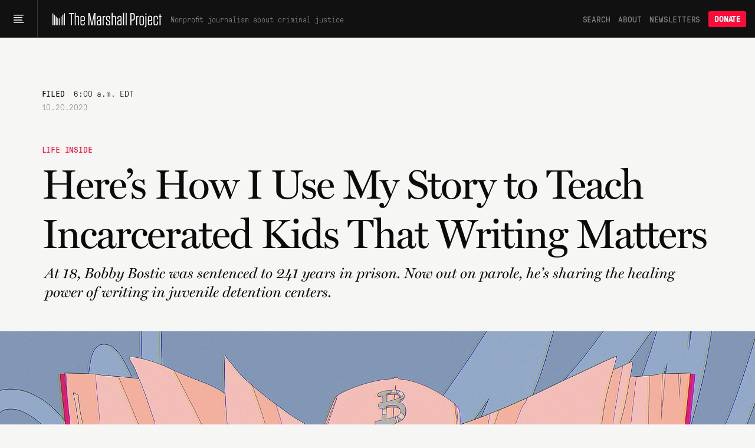

--- FILE ---
content_type: text/html; charset=utf-8
request_url: https://endrun.herokuapp.com/2023/10/20/how-i-use-my-story-to-teach-incarcerated-kids-that-writing-matters
body_size: 68937
content:
<!doctype html>
<!--[if lt IE 7 ]> <html class="ie6"> <![endif]-->
<!--[if IE 7 ]>    <html class="ie7"> <![endif]-->
<!--[if IE 8 ]>    <html class="ie8"> <![endif]-->
<!--[if IE 9 ]>    <html class="ie9"> <![endif]-->
<!--[if (gt IE 9)|!(IE)]><!--> <html lang="en" class="no-js"> <!--<![endif]-->
<head>
  <meta charset="utf-8">
  <!--
    _____ _   _ ____  ____  _   _ _   _
    | ____| \ | |  _ \|  _ \| | | | \ | |
    |  _| |  \| | | | | |_) | | | |  \| |
    | |___| |\  | |_| |  _ <| |_| | |\  |
    |_____|_| \_|____/|_| \_\\___/|_| \_|

  -->
  <link href="https://d1n0c1ufntxbvh.cloudfront.net" rel="dns-prefetch"> <!-- photo -->
  <link href="https://d63kb4t2ifcex.cloudfront.net" rel="dns-prefetch">  <!-- story-assets -->
  <link href="https://use.typekit.net" rel="preconnect">
  <link rel="icon" href="https://www.themarshallproject.org/favicon.ico?v=2">

  <meta name="viewport" content="width=device-width, initial-scale=1.0">
  <meta name="theme-color" content="#111111">

      <title>Here’s How I Use My Story to Teach Incarcerated Kids That Writing Matters  | The Marshall Project</title>
<meta name="description" content="At 18, Bobby Bostic was sentenced to 241 years in prison. Now out on parole, he’s sharing the healing power of writing in juvenile detention centers.">
<meta name="name" content="Here’s How I Use My Story to Teach Incarcerated Kids That Writing Matters ">
<meta name="image" content="https://mirrorball.themarshallproject.org/wHBIY_oLo52T74k0VkypF8dfI_39WA676HtH4TUN3x0/w:1200/aHR0cHM6Ly90bXAt/dXBsb2Fkcy0xLnMz/LmFtYXpvbmF3cy5j/b20vMjAyMzEwMTkv/TE9QRVMtTEkuVEVB/Q0hJTkdXUklUSU5H/SU5KVVZJRS1oZWFk/ZXItMjMxMDE3Lmpw/Zw">

<meta property="og:title" content="Here’s How I Use My Story to Teach Incarcerated Kids That Writing Matters ">
<meta property="og:description" content="At 18, Bobby Bostic was sentenced to 241 years in prison. Now out on parole, he’s sharing the healing power of writing in juvenile detention centers.">
<meta property="og:type" content="article">
<meta property="og:image" content="https://mirrorball.themarshallproject.org/wHBIY_oLo52T74k0VkypF8dfI_39WA676HtH4TUN3x0/w:1200/aHR0cHM6Ly90bXAt/dXBsb2Fkcy0xLnMz/LmFtYXpvbmF3cy5j/b20vMjAyMzEwMTkv/TE9QRVMtTEkuVEVB/Q0hJTkdXUklUSU5H/SU5KVVZJRS1oZWFk/ZXItMjMxMDE3Lmpw/Zw">
<meta property="og:image:alt" content="An illustration shows a portrait of a Black man, wearing glasses, a white cap with the letter &quot;B,&quot; a silver chain necklace and white shirt. In the background, a book is floating, with portraits of male teenagers in blue uniforms on several pages. ">

  <meta property="og:url" content="https://www.themarshallproject.org/2023/10/20/how-i-use-my-story-to-teach-incarcerated-kids-that-writing-matters">

  <link rel="canonical" href="https://www.themarshallproject.org/2023/10/20/how-i-use-my-story-to-teach-incarcerated-kids-that-writing-matters">

<meta property="fb:pages" content="1442785962603494">
<meta property="fb:app_id" content="260005144189129">

<meta property="og:site_name" content="The Marshall Project">
<meta property="article:publisher" content="https://www.facebook.com/TheMarshallProject.org">

<meta name="twitter:card" content="summary_large_image">
<meta name="twitter:site" content="@MarshallProj">


  <meta property="article:published_time" content="2023-10-20T06:00:00-04:00">
<meta property="article:modified_time" content="2023-10-20T06:00:00-04:00">
<meta property="article:section" content="Life Inside">
  <meta property="article:author" content="Bobby Bostic">
  <meta property="article:tag" content="Bobby Bostic">
  <meta property="article:tag" content="Education">
  <meta property="article:tag" content="Prison Education">
  <meta property="article:tag" content="Juvenile Detention">
  <meta property="article:tag" content="Juvenile Justice">
  <meta property="article:tag" content="Dangerous Conditions in Prisons/Jails">

<script type="application/ld+json">{"@context":"http://schema.org","@type":"NewsArticle","url":"https://www.themarshallproject.org/2023/10/20/how-i-use-my-story-to-teach-incarcerated-kids-that-writing-matters","headline":"Here’s How I Use My Story to Teach Incarcerated Kids That Writing Matters ","alternativeHeadline":"Here’s How I Use My Story to Teach Incarcerated Kids That Writing Matters ","thumbnailUrl":"https://mirrorball.themarshallproject.org/wHBIY_oLo52T74k0VkypF8dfI_39WA676HtH4TUN3x0/w:1200/aHR0cHM6Ly90bXAt/dXBsb2Fkcy0xLnMz/LmFtYXpvbmF3cy5j/b20vMjAyMzEwMTkv/TE9QRVMtTEkuVEVB/Q0hJTkdXUklUSU5H/SU5KVVZJRS1oZWFk/ZXItMjMxMDE3Lmpw/Zw","image":"https://mirrorball.themarshallproject.org/wHBIY_oLo52T74k0VkypF8dfI_39WA676HtH4TUN3x0/w:1200/aHR0cHM6Ly90bXAt/dXBsb2Fkcy0xLnMz/LmFtYXpvbmF3cy5j/b20vMjAyMzEwMTkv/TE9QRVMtTEkuVEVB/Q0hJTkdXUklUSU5H/SU5KVVZJRS1oZWFk/ZXItMjMxMDE3Lmpw/Zw","articleSection":"Life Inside","datePublished":"2023-10-20T06:00:00-04:00","dateModified":"2023-10-20T06:00:00-04:00","description":"At 18, Bobby Bostic was sentenced to 241 years in prison. Now out on parole, he’s sharing the healing power of writing in juvenile detention centers.","publisher":{"@type":"Organization","name":"The Marshall Project","logo":{"@type":"ImageObject","url":"https://dw9zmd5y2p1va.cloudfront.net/TheMarshallProject_Logo_Primary_TrueBlack.png"}},"mainEntityOfPage":{"@type":"WebPage","@id":"https://www.themarshallproject.org/2023/10/20/how-i-use-my-story-to-teach-incarcerated-kids-that-writing-matters"},"author":[{"@type":"Person","name":"Bobby Bostic"}],"keywords":["Bobby Bostic","Education","Prison Education","Juvenile Detention","Juvenile Justice","Dangerous Conditions in Prisons/Jails"]}</script>



  <meta name="csrf-param" content="authenticity_token" />
<meta name="csrf-token" content="5w2VnXk7ToBPpQchsFyaXqqS2ZGFm2iPT6PV7ELCC0ZHGg5zvqK5pXqbGB5k8KTkJ6o0WvS0s2JK7fCdbvFkbg" />

  <link rel="stylesheet" href="/assets/app/app-0f595c7a6abbfaf2b42806723d0adcf3fb966cf7f95915b457fdee806ffb1394.css" media="all" />

  <script src="/assets/app/head-067b6315c8b75605c1ba563edd34ea74ef9ff6060762f791e70ce734a9961950.js"></script>

  <link rel="apple-touch-icon" href="/assets/touch-icon-iphone-7f0ff19b76f6eb76c1b52df3891243175af744a1a7e0b750452b75fcb190f2c7.png">
  <link rel="apple-touch-icon" sizes="76x76" href="/assets/touch-icon-ipad-8725d4ee72d5ddf0f92ff8e4c2213c6fe56933f620a07a14f8628c868fc2e4e7.png">
  <link rel="apple-touch-icon" sizes="120x120" href="/assets/touch-icon-iphone-retina-b100556589ae39da0c1712de57d8d9f4e83513bc15229cb6071b05fd1cc2aee4.png">
  <link rel="apple-touch-icon" sizes="152x152" href="/assets/touch-icon-ipad-retina-5925e6f0691eed8a0f8e636e1b0db2e44e5571ebbc660942217d7d12edd0a4f7.png">
  <link rel="me" href="https://newsie.social/@marshallproj">

  <link rel="alternate" type="application/rss+xml" title="RSS" href="https://endrun.herokuapp.com/rss/recent" />

  <link rel="stylesheet" href="https://use.typekit.net/crx5tsx.css" media="print" onload="this.onload=null; this.media='all';">
<noscript><link rel="stylesheet" href="https://use.typekit.net/crx5tsx.css"></noscript>

<style>
@font-face {
  font-family: "PressuraLight";
  src: url("/assets/GT-Pressura-Mono-Light-6eae597025e2787eee2470b786a35a9209399e6172d87f755955916347732113.woff") format("woff"),
  url("/assets/GT-Pressura-Mono-Light-8e93667cd2005ccd7f119e8cb89b9674408d7f3abffeb67ca1c6fb28a936c425.ttf")  format("truetype"),
  url("/assets/GT-Pressura-Mono-Light-da017fdefacab2c9e7f84ec68806f10f0f6c88c46fe9dda9afc0af6d07fde626.eot")  format("eot");
  font-display: swap;
}
@font-face {
  font-family: "GTPressuraMonoLight";
  src: url("/assets/GT-Pressura-Mono-Light-6eae597025e2787eee2470b786a35a9209399e6172d87f755955916347732113.woff") format("woff"),
  url("/assets/GT-Pressura-Mono-Light-8e93667cd2005ccd7f119e8cb89b9674408d7f3abffeb67ca1c6fb28a936c425.ttf")  format("truetype"),
  url("/assets/GT-Pressura-Mono-Light-da017fdefacab2c9e7f84ec68806f10f0f6c88c46fe9dda9afc0af6d07fde626.eot")  format("eot");
  font-display: swap;
}
@font-face {
  font-family: "PressuraLightItalic";
  src: url("/assets/GT-Pressura-Mono-Light-Italic-e5032d0bd6ed552c5b8a460ea86ff9bb11e512e161456beafccc1c3ad96d1ae1.woff") format("woff"),
  url("/assets/GT-Pressura-Mono-Light-Italic-1cc437ec4e37fe08c9fc91a325fc80156fcea36c1f9961515d197f56469458bd.ttf")  format("truetype"),
  url("/assets/GT-Pressura-Mono-Light-Italic-bad1ae66340796d8fde249ba9a36cfaa871e07fd26ba81093a8b28bc1eb41708.eot")  format("eot");
  font-display: swap;
}
@font-face {
  font-family: "Pressura";
  src: url("/assets/GT-Pressura-Mono-Regular-ca5727edad1a1ecb36038fad8f519e263dc81704b476b6b4b0160d233c5f645a.woff") format("woff"),
  url("/assets/GT-Pressura-Mono-Regular-27d81e03d069371c46a7ba28624099742300ddf5e90e3685c9818f721cd1313d.ttf") format("truetype"),
  url("/assets/GT-Pressura-Mono-Regular-b99d76cc644ce2a7a6b20a0eaa802ed4f68704246d495524725e7f0bca429f6b.eot")  format("eot");
  font-display: swap;
}
@font-face {
  font-family: "GTPressuraMono";
  src: url("/assets/GT-Pressura-Mono-Regular-ca5727edad1a1ecb36038fad8f519e263dc81704b476b6b4b0160d233c5f645a.woff") format("woff"),
  url("/assets/GT-Pressura-Mono-Regular-27d81e03d069371c46a7ba28624099742300ddf5e90e3685c9818f721cd1313d.ttf") format("truetype"),
  url("/assets/GT-Pressura-Mono-Regular-b99d76cc644ce2a7a6b20a0eaa802ed4f68704246d495524725e7f0bca429f6b.eot")  format("eot");
  font-display: swap;
}
@font-face {
  font-family: "PressuraItalic";
  src: url("/assets/GT-Pressura-Mono-Regular-Italic-6c8f43e9ca4ffaf4194ca5d681f625cf36bbb22510db4acd8788c0df13707733.woff") format("woff"),
  url("/assets/GT-Pressura-Mono-Regular-Italic-d3d1bd973ee4fabb1dca3f0fce0e62b1c28c35cc455243f7013659b60fa82816.ttf") format("truetype"),
  url("/assets/GT-Pressura-Mono-Regular-Italic-0706effe10c9e1f323b14284d57cbc84b6518302fbb07a418b8418882a7fb07f.eot")  format("eot");
  font-display: swap;
}
@font-face {
  font-family: "PressuraBold";
  src: url("/assets/GT-Pressura-Bold-699f37d8e889377cdcfaa63888f77fa15911fd8868bec66a97fd1597475f4619.woff") format("woff"),
  url("/assets/GT-Pressura-Bold-2743619a739a6bde02256e1c71753699a9af8b3d1f1f7dc7d104ac373a2aa22a.woff2")  format("woff2"),
  url("/assets/GT-Pressura-Bold-79932671f4cb20c29f9938d39d80165d2e87e734690f9de58f52cae97410f014.ttf")  format("truetype"),
  url("/assets/GT-Pressura-Bold-05b0450a066afa278bade55ffb365cc74faceb14f3fef784d6ce79de90b085df.eot")  format("eot");
  font-display: swap;
}
@font-face {
  font-family: 'Miller';
  src: url("/assets/millerdisplay-roman-27a92abe8714ca348ffbcd74b83e5b1c8bd8433be790b1d76d7b5380005add88.woff2") format('woff2'),
    url("/assets/millerdisplay-roman-ce76fb9f11079ccfb9675ff9a704f4a6d2ff3ea47f9feec56630aa6822e28811.woff") format('woff');
  font-display: swap;
}
@font-face {
  font-family: 'MillerBold';
  src: url("/assets/millerdisplay-bold-bdf2042151f61887245db24fba0d2d9810b988908d83c19c602e61ddcf63c0dd.woff2") format('woff2'),
    url("/assets/millerdisplay-bold-b4e7ac1d4e8e3bef3e671e11cc01396212610209c694923cdc250c129928a16c.woff") format('woff');
  font-display: swap;
}
@font-face {
  font-family: 'MillerItalic';
  src: url("/assets/millerdisplay-italic-0079d9787922db90a62c34b7df32b7d1d550f6cf58723862cbd4941a27b4dfa2.woff2") format('woff2'),
    url("/assets/millerdisplay-italic-a8c536220c4cb04519c387e4fd8174caa8cec282444b4a76a8419b7d65a018c1.woff") format('woff');
  font-display: swap;
}
</style>


  
  <script src="/packs/assets/app-daaeowul.js" crossorigin="anonymous" type="module"></script><link rel="modulepreload" href="/packs/assets/throttle-CwQUoxNF.js" as="script" crossorigin="anonymous">
<link rel="modulepreload" href="/packs/assets/http-BqrenU10.js" as="script" crossorigin="anonymous">
<link rel="modulepreload" href="/packs/assets/events-Bfu1kP00.js" as="script" crossorigin="anonymous">
<link rel="modulepreload" href="/packs/assets/preload-helper-DRPQuRXv.js" as="script" crossorigin="anonymous">
<link rel="modulepreload" href="/packs/assets/helpers-BVsyGTTX.js" as="script" crossorigin="anonymous">
<link rel="modulepreload" href="/packs/assets/_commonjsHelpers-CE1G-McA.js" as="script" crossorigin="anonymous">
<link rel="modulepreload" href="/packs/assets/utils-BycyVVzQ.js" as="script" crossorigin="anonymous">
<link rel="modulepreload" href="/packs/assets/components-kyoC6rYI.js" as="script" crossorigin="anonymous">
<link rel="modulepreload" href="/packs/assets/index.browser-Dq-vNkq4.js" as="script" crossorigin="anonymous">
<link rel="modulepreload" href="/packs/assets/defaults-DkBZreCH.js" as="script" crossorigin="anonymous">
<link rel="modulepreload" href="/packs/assets/delay-BdIdeUP3.js" as="script" crossorigin="anonymous">
<link rel="modulepreload" href="/packs/assets/global-scroll-service-CxT9eGf0.js" as="script" crossorigin="anonymous">
<link rel="modulepreload" href="/packs/assets/emailsignupservice-CYL1sXHf.js" as="script" crossorigin="anonymous">
<link rel="modulepreload" href="/packs/assets/hogan-BW7BOXPJ.js" as="script" crossorigin="anonymous">

  
  

  <script>
    window.$mcGoal = {'settings':{'uuid':'a92567c13cca06b470824aead','dc':'us3'}};

    window.TMPBootstrapData = {"newsletters":[{"id":"os","name":"Opening Statement","frequency":"daily","saved_segment_id":41889,"description":"Stay informed with the most important criminal justice stories each weekday morning","tagline":"Daily news and opinion","active":true,"interest_id":"695669d4dc","editor_slug":"andrew-cohen","from":"info@themarshallproject.org","short_description":"Daily news and opinion about criminal justice","default_subscribe":false,"project_specific":false,"default_donate":true,"inline_signup":true,"model":"OpeningStatement","newsroom_id":1,"sample_email_url":"https://mailchi.mp/themarshallproject/2di9tiub7u","paid_ad_placement":{"image_url":"https://servedbyadbutler.com/e061c2b60/img-api/O0lEPTE4ODU2NTtzaXplPTYwMHg0MDA7c2V0SUQ9OTUzMjExO3R5cGU9aW1n/?uid=*|CAMPAIGN_UID|*-*|UNIQID|*","link_url":"https://servedbyadbutler.com/go2/;ID=188565;size=600x400;setID=953211;uid=*|CAMPAIGN_UID|*-*|UNIQID|*;"}},{"id":"ca","name":"Closing Argument","frequency":"weekly","saved_segment_id":43865,"description":"Understand a timely topic in criminal justice with a deep-dive essay each Saturday","tagline":"Our weekly deep dive","active":true,"interest_id":"d982034176","editor_slug":"jamiles-lartey","from":"closingargument@themarshallproject.org","short_description":"We drill down on one topic in this week’s news.","default_subscribe":true,"project_specific":false,"default_donate":true,"inline_signup":true,"model":"WeeklyNewsletter","newsroom_id":1,"sample_email_url":"https://mailchi.mp/themarshallproject/zakm0mrooc","paid_ad_placement":{"image_url":"https://servedbyadbutler.com/e061c2b60/img-api/O0lEPTE4ODU2NTtzaXplPTYwMHg0MDA7c2V0SUQ9OTUzMjEyO3R5cGU9aW1n/?uid=*|CAMPAIGN_UID|*-*|UNIQID|*","link_url":"https://servedbyadbutler.com/go2/;ID=188565;size=600x400;setID=953212;uid=*|CAMPAIGN_UID|*-*|UNIQID|*;"}},{"id":"ex","name":"The System","frequency":"limited_run","saved_segment_id":263661,"description":"Learn how criminal justice really works in seven emails sent over three weeks, starting whenever you sign up","tagline":"Guided tour of the system","active":true,"interest_id":"5e66c16da0","from":"info@themarshallproject.org","short_description":"A guided tour of the criminal justice system","default_subscribe":false,"project_specific":false,"default_donate":true,"inline_signup":true,"newsroom_id":1,"sample_email_url":"/the-system","paid_ad_placement":{"image_url":"","link_url":""}},{"id":"li","name":"Life Inside","frequency":"weekly","saved_segment_id":44225,"description":"Hear from voices inside the system with a personal essay each Friday","tagline":"Voices from the system","active":true,"interest_id":"c43a1d8ffc","from":"info@themarshallproject.org","short_description":"Essays from people involved in the system","default_subscribe":true,"project_specific":false,"default_donate":true,"inline_signup":true,"model":"LifeInsideEmail","newsroom_id":1,"sample_email_url":"https://mailchi.mp/themarshallproject/ppf5dxvmoq","paid_ad_placement":{"image_url":"https://servedbyadbutler.com/e061c2b60/img-api/O0lEPTE4ODU2NTtzaXplPTYwMHg0MDA7c2V0SUQ9OTUzMjEzO3R5cGU9aW1n/?uid=*|CAMPAIGN_UID|*-*|UNIQID|*","link_url":"https://servedbyadbutler.com/go2/;ID=188565;size=600x400;setID=953213;uid=*|CAMPAIGN_UID|*-*|UNIQID|*;"}},{"id":"pb","name":"For The Record","frequency":"biweekly","saved_segment_id":41893,"description":"Go behind the scenes of our newsroom to learn about the intersection of criminal justice and journalism every other Thursday","tagline":"The story behind our stories","active":true,"interest_id":"c62ce45b9c","from":"info@themarshallproject.org","short_description":"New and notable Marshall Project stories","default_subscribe":false,"project_specific":false,"default_donate":true,"inline_signup":false,"newsroom_id":1,"sample_email_url":"https://mailchi.mp/themarshallproject/welcome-to-for-the-record-4783149","paid_ad_placement":{"image_url":"","link_url":""}},{"id":"cle","name":"Cleveland Updates","frequency":"monthly","saved_segment_id":44479,"description":"Get reporting updates from our Cleveland, Ohio, newsroom each month","tagline":"Keep up with our work in Cleveland","active":true,"interest_id":"69a41d2b92","editor_slug":"rachel-kincaid","from":"info@themarshallproject.org","short_description":"Keep up with our work in Cleveland","default_subscribe":false,"project_specific":true,"default_donate":false,"inline_signup":false,"model":"GenericNewsletter","newsroom_id":2,"sample_email_url":"https://mailchi.mp/themarshallproject/ox0y0o92v4","header_image_file_type":"png","paid_ad_placement":{"image_url":"https://servedbyadbutler.com/e061c2b60/img-api/O0lEPTE4ODU2NTtzaXplPTYwMHg0MDA7c2V0SUQ9OTUzMjE0O3R5cGU9aW1n/?uid=*|CAMPAIGN_UID|*-*|UNIQID|*","link_url":"https://servedbyadbutler.com/go2/;ID=188565;size=600x400;setID=953214;uid=*|CAMPAIGN_UID|*-*|UNIQID|*;"}},{"id":"jks","name":"Jackson Updates","frequency":"monthly","saved_segment_id":44690,"description":"Get reporting and legislative updates from our Jackson, Mississippi, newsroom the first Thursday of the month","tagline":"Keep up with our work in Mississippi.","active":true,"interest_id":"4f2b182ec4","editor_slug":"rachel-kincaid","from":"info@themarshallproject.org","short_description":"Keep up with our work in Mississippi.","default_subscribe":false,"project_specific":true,"default_donate":false,"inline_signup":false,"model":"GenericNewsletter","newsroom_id":3,"sample_email_url":"https://mailchi.mp/themarshallproject/ztbrrgl391","header_image_file_type":"png","paid_ad_placement":{"image_url":"https://servedbyadbutler.com/e061c2b60/img-api/O0lEPTE4ODU2NTtzaXplPTYwMHg0MDA7c2V0SUQ9OTUzMjE1O3R5cGU9aW1n/?uid=*|CAMPAIGN_UID|*-*|UNIQID|*","link_url":"https://servedbyadbutler.com/go2/;ID=188565;size=600x400;setID=953215;uid=*|CAMPAIGN_UID|*-*|UNIQID|*;"}},{"id":"stl","name":"St. Louis Updates","frequency":"occasional","saved_segment_id":3700531,"description":"Get reporting highlights from our St. Louis, Missouri, newsroom in your inbox","tagline":"Keep up with our work in Missouri.","active":true,"interest_id":"51377010e6","editor_slug":"rachel-kincaid","from":"info@themarshallproject.org","short_description":"Keep up with our work in Missouri.","default_subscribe":false,"project_specific":true,"default_donate":false,"inline_signup":false,"model":"GenericNewsletter","newsroom_id":4,"sample_email_url":"https://mailchi.mp/themarshallproject/sick-and-lost-in-missouri-jail-cells","header_image_file_type":"png","paid_ad_placement":{"image_url":"","link_url":""}},{"id":"it","name":"Investigate This!","frequency":"occasional","saved_segment_id":44729,"description":"Get free criminal justice datasets and reporting resources from The Marshall Project","tagline":"Get toolkits and resources to help turn our reporting into stories for your community","active":true,"tag":"INVESTIGATE-THIS","editor_slug":"rachel-kincaid","from":"info@themarshallproject.org","short_description":"Stay up to date on Investigate This!","default_subscribe":false,"project_specific":true,"default_donate":false,"inline_signup":false,"model":"GenericNewsletter","newsroom_id":1,"sample_email_url":"https://mailchi.mp/themarshallproject/h8h8506pm1","header_image_file_type":"jpg","paid_ad_placement":{"image_url":"","link_url":""}},{"id":"ni","name":"Inside Updates","frequency":"occasional","saved_segment_id":44529,"description":"Follow our latest reporting and resources for incarcerated audiences","tagline":"Our work for incarcerated people","active":true,"interest_id":"bf7879a6ef","from":"info@themarshallproject.org","short_description":"Our work for incarcerated people","default_subscribe":false,"project_specific":true,"default_donate":false,"inline_signup":false,"newsroom_id":1,"sample_email_url":"https://mailchi.mp/themarshallproject/issue-21-of-news-inside-is-here","paid_ad_placement":{"image_url":"","link_url":""}},{"id":"unsolved","name":"Updates about our unsolved murders project","frequency":"occasional","saved_segment_id":44718,"description":"Subscribe to follow our reporting on unsolved St. Louis murders","tagline":"Reporting updates on unsolved St. Louis murders","active":true,"tag":"UNSOLVED ST. LOUIS","from":"info@themarshallproject.org","short_description":"","default_subscribe":false,"project_specific":true,"default_donate":false,"inline_signup":false,"newsroom_id":1,"sample_email_url":"","paid_ad_placement":{"image_url":"","link_url":""}},{"id":"immigration","name":"Immigration Nation","frequency":"weekly","saved_segment_id":3700696,"description":"Unpacking the fallout of Trump’s mass deportation efforts.","tagline":"Mass deportation, unpacked","active":true,"interest_id":"1d76f0d432","tag":"immigration-nation","editor_slug":"manuel-torres","from":"info@themarshallproject.org","short_description":"Unpacking the fallout of Trump’s mass deportation efforts.","default_subscribe":false,"project_specific":true,"default_donate":false,"inline_signup":false,"model":"GenericNewsletter","newsroom_id":1,"sample_email_url":"","header_image_file_type":"png","paid_ad_placement":{"image_url":"https://servedbyadbutler.com/e061c2b60/img-api/O0lEPTE4ODU2NTtzaXplPTYwMHg0MDA7c2V0SUQ9OTUzMjE2O3R5cGU9aW1n/?uid=*|CAMPAIGN_UID|*-*|UNIQID|*","link_url":"https://servedbyadbutler.com/go2/;ID=188565;size=600x400;setID=953216;uid=*|CAMPAIGN_UID|*-*|UNIQID|*;"}}],"honeybadgerKey":"013a7ebb","env":"production","post":{"id":3449}}
  </script>
    <!-- Google tag (gtag.js) -->
<script async src="https://www.googletagmanager.com/gtag/js?id=G-NSS38634F0"></script>
<script>
  window.dataLayer = window.dataLayer || [];
  function gtag(){dataLayer.push(arguments);}
  gtag('js', new Date());

  gtag('config', 'G-NSS38634F0', {
    rubric: 'Life Inside'
  });
</script>


</head>
<body class="base">
  <svg aria-hidden="true" style="position: absolute; width: 0; height: 0; overflow: hidden;" version="1.1" xmlns="http://www.w3.org/2000/svg" xmlns:xlink="http://www.w3.org/1999/xlink">
  <defs>
    <symbol id="icon-tiktok" viewBox="0 0 32 32">
      <path d="M16.707 0.027c1.747-0.027 3.48-0.013 5.213-0.027 0.107 2.040 0.84 4.12 2.333 5.56 1.493 1.48 3.6 2.16 5.653 2.387v5.373c-1.92-0.067-3.853-0.467-5.6-1.293-0.76-0.347-1.467-0.787-2.16-1.24-0.013 3.893 0.013 7.787-0.027 11.667-0.107 1.867-0.72 3.72-1.8 5.253-1.747 2.56-4.773 4.227-7.88 4.28-1.907 0.107-3.813-0.413-5.44-1.373-2.693-1.587-4.587-4.493-4.867-7.613-0.027-0.667-0.040-1.333-0.013-1.987 0.24-2.533 1.493-4.96 3.44-6.613 2.213-1.92 5.307-2.84 8.2-2.293 0.027 1.973-0.053 3.947-0.053 5.92-1.32-0.427-2.867-0.307-4.027 0.493-0.84 0.547-1.48 1.387-1.813 2.333-0.28 0.68-0.2 1.427-0.187 2.147 0.32 2.187 2.427 4.027 4.667 3.827 1.493-0.013 2.92-0.88 3.693-2.147 0.253-0.44 0.533-0.893 0.547-1.413 0.133-2.387 0.080-4.76 0.093-7.147 0.013-5.373-0.013-10.733 0.027-16.093z"></path>
    </symbol>
    <symbol id="icon-arrow" viewBox="0 0 32 32">
      <path d="M29.931 14.869l-14.4-14.4-2.262 2.262 11.669 11.669h-24.938v3.2h24.938l-11.669 11.669 2.262 2.262 15.531-15.531-1.131-1.131z"></path>
    </symbol>
    <symbol id="icon-twitter" viewBox="0 0 26 28">
      <path d="M25.312 6.375c-0.688 1-1.547 1.891-2.531 2.609 0.016 0.219 0.016 0.438 0.016 0.656 0 6.672-5.078 14.359-14.359 14.359-2.859 0-5.516-0.828-7.75-2.266 0.406 0.047 0.797 0.063 1.219 0.063 2.359 0 4.531-0.797 6.266-2.156-2.219-0.047-4.078-1.5-4.719-3.5 0.313 0.047 0.625 0.078 0.953 0.078 0.453 0 0.906-0.063 1.328-0.172-2.312-0.469-4.047-2.5-4.047-4.953v-0.063c0.672 0.375 1.453 0.609 2.281 0.641-1.359-0.906-2.25-2.453-2.25-4.203 0-0.938 0.25-1.797 0.688-2.547 2.484 3.062 6.219 5.063 10.406 5.281-0.078-0.375-0.125-0.766-0.125-1.156 0-2.781 2.25-5.047 5.047-5.047 1.453 0 2.766 0.609 3.687 1.594 1.141-0.219 2.234-0.641 3.203-1.219-0.375 1.172-1.172 2.156-2.219 2.781 1.016-0.109 2-0.391 2.906-0.781z"></path>
    </symbol>
    <symbol id="icon-facebook" viewBox="0 0 16 28">
      <path d="M14.984 0.187v4.125h-2.453c-1.922 0-2.281 0.922-2.281 2.25v2.953h4.578l-0.609 4.625h-3.969v11.859h-4.781v-11.859h-3.984v-4.625h3.984v-3.406c0-3.953 2.422-6.109 5.953-6.109 1.687 0 3.141 0.125 3.563 0.187z"></path>
    </symbol>
    <symbol id="icon-instagram" viewBox="0 0 24 28">
      <path d="M16 14c0-2.203-1.797-4-4-4s-4 1.797-4 4 1.797 4 4 4 4-1.797 4-4zM18.156 14c0 3.406-2.75 6.156-6.156 6.156s-6.156-2.75-6.156-6.156 2.75-6.156 6.156-6.156 6.156 2.75 6.156 6.156zM19.844 7.594c0 0.797-0.641 1.437-1.437 1.437s-1.437-0.641-1.437-1.437 0.641-1.437 1.437-1.437 1.437 0.641 1.437 1.437zM12 4.156c-1.75 0-5.5-0.141-7.078 0.484-0.547 0.219-0.953 0.484-1.375 0.906s-0.688 0.828-0.906 1.375c-0.625 1.578-0.484 5.328-0.484 7.078s-0.141 5.5 0.484 7.078c0.219 0.547 0.484 0.953 0.906 1.375s0.828 0.688 1.375 0.906c1.578 0.625 5.328 0.484 7.078 0.484s5.5 0.141 7.078-0.484c0.547-0.219 0.953-0.484 1.375-0.906s0.688-0.828 0.906-1.375c0.625-1.578 0.484-5.328 0.484-7.078s0.141-5.5-0.484-7.078c-0.219-0.547-0.484-0.953-0.906-1.375s-0.828-0.688-1.375-0.906c-1.578-0.625-5.328-0.484-7.078-0.484zM24 14c0 1.656 0.016 3.297-0.078 4.953-0.094 1.922-0.531 3.625-1.937 5.031s-3.109 1.844-5.031 1.937c-1.656 0.094-3.297 0.078-4.953 0.078s-3.297 0.016-4.953-0.078c-1.922-0.094-3.625-0.531-5.031-1.937s-1.844-3.109-1.937-5.031c-0.094-1.656-0.078-3.297-0.078-4.953s-0.016-3.297 0.078-4.953c0.094-1.922 0.531-3.625 1.937-5.031s3.109-1.844 5.031-1.937c1.656-0.094 3.297-0.078 4.953-0.078s3.297-0.016 4.953 0.078c1.922 0.094 3.625 0.531 5.031 1.937s1.844 3.109 1.937 5.031c0.094 1.656 0.078 3.297 0.078 4.953z"></path>
    </symbol>
    <symbol id="icon-reddit-alien" viewBox="0 0 28 28">
      <path d="M28 13.219c0 1.219-0.688 2.266-1.703 2.781 0.125 0.484 0.187 0.984 0.187 1.5 0 4.937-5.578 8.937-12.453 8.937-6.859 0-12.437-4-12.437-8.937 0-0.5 0.063-1 0.172-1.469-1.047-0.516-1.766-1.578-1.766-2.812 0-1.719 1.391-3.109 3.109-3.109 0.891 0 1.687 0.375 2.266 0.984 2.109-1.469 4.922-2.422 8.047-2.531l1.813-8.141c0.063-0.281 0.359-0.469 0.641-0.406l5.766 1.266c0.375-0.75 1.172-1.281 2.078-1.281 1.297 0 2.344 1.047 2.344 2.328 0 1.297-1.047 2.344-2.344 2.344-1.281 0-2.328-1.047-2.328-2.328l-5.219-1.156-1.625 7.375c3.141 0.094 5.984 1.031 8.109 2.5 0.562-0.594 1.359-0.953 2.234-0.953 1.719 0 3.109 1.391 3.109 3.109zM6.531 16.328c0 1.297 1.047 2.344 2.328 2.344 1.297 0 2.344-1.047 2.344-2.344 0-1.281-1.047-2.328-2.344-2.328-1.281 0-2.328 1.047-2.328 2.328zM19.187 21.875c0.234-0.234 0.234-0.578 0-0.812-0.219-0.219-0.578-0.219-0.797 0-0.938 0.953-2.953 1.281-4.391 1.281s-3.453-0.328-4.391-1.281c-0.219-0.219-0.578-0.219-0.797 0-0.234 0.219-0.234 0.578 0 0.812 1.484 1.484 4.344 1.594 5.187 1.594s3.703-0.109 5.187-1.594zM19.141 18.672c1.281 0 2.328-1.047 2.328-2.344 0-1.281-1.047-2.328-2.328-2.328-1.297 0-2.344 1.047-2.344 2.328 0 1.297 1.047 2.344 2.344 2.344z"></path>
    </symbol>
    <symbol id="icon-chevron-down" viewBox="0 0 16 8" fill="none">
      <path d="M15 1L7.91493 7L1 1"/>
    </symbol>
    <symbol id="icon-chevron-up" viewBox="0 0 16 8" fill="none">
      <path d="M1 7L8.08507 1L15 7"/>
    </symbol>
    <symbol id="icon-cross" viewBox="0 0 32 32">
      <path d="M31.708 25.708c-0-0-0-0-0-0l-9.708-9.708 9.708-9.708c0-0 0-0 0-0 0.105-0.105 0.18-0.227 0.229-0.357 0.133-0.356 0.057-0.771-0.229-1.057l-4.586-4.586c-0.286-0.286-0.702-0.361-1.057-0.229-0.13 0.048-0.252 0.124-0.357 0.228 0 0-0 0-0 0l-9.708 9.708-9.708-9.708c-0-0-0-0-0-0-0.105-0.104-0.227-0.18-0.357-0.228-0.356-0.133-0.771-0.057-1.057 0.229l-4.586 4.586c-0.286 0.286-0.361 0.702-0.229 1.057 0.049 0.13 0.124 0.252 0.229 0.357 0 0 0 0 0 0l9.708 9.708-9.708 9.708c-0 0-0 0-0 0-0.104 0.105-0.18 0.227-0.229 0.357-0.133 0.355-0.057 0.771 0.229 1.057l4.586 4.586c0.286 0.286 0.702 0.361 1.057 0.229 0.13-0.049 0.252-0.124 0.357-0.229 0-0 0-0 0-0l9.708-9.708 9.708 9.708c0 0 0 0 0 0 0.105 0.105 0.227 0.18 0.357 0.229 0.356 0.133 0.771 0.057 1.057-0.229l4.586-4.586c0.286-0.286 0.362-0.702 0.229-1.057-0.049-0.13-0.124-0.252-0.229-0.357z"></path>
    </symbol>
    <symbol id="icon-check" viewBox="0 0 9 10">
      <path d="M1 4.13867L3.70455 7.85742L8 0.857422"/>
    </symbol>
    <symbol id="icon-plus" viewBox="0 0 8 9">
      <line x1="3.77551" y1="0.724487" x2="3.77551" y2="8.27551"/>
      <line x1="7.55103" y1="4.5" x2="-5.5011e-08" y2="4.5"/>
    </symbol>
  </defs>
</svg>



  <header class="header-v2">
  <div class="header-menu-trigger">
    <button tabindex="0" id="main-menu-button" class="header-menu-button" aria-label="Main menu" aria-haspopup="true" aria-controls="main-menu" aria-expanded="false">
      <svg class="hamburger-icon" width="18" height="18" viewBox="0 0 18 18" fill="none" xmlns="http://www.w3.org/2000/svg" aria-labelledby="hamburger-icon-title">
  <title id="hamburger-icon-title">Menu icon</title>
  <path d="M18.0001 2.00002L8.39795e-05 2.00002L8.39233e-05 3.50001L16.3692 3.50002L18.0001 2.00002Z" fill="white"/>
  <path d="M15.4287 6.07144L8.39795e-05 6.07144L8.39233e-05 7.57144L13.7214 7.57144L15.4287 6.07144Z" fill="white"/>
  <path d="M13.7214 10.1429L8.39795e-05 10.1429L8.39233e-05 11.6429L15.4287 11.6429L13.7214 10.1429Z" fill="white"/>
  <path d="M16.3692 14.2143L8.39795e-05 14.2143L8.39233e-05 15.7143L18.0001 15.7143L16.3692 14.2143Z" fill="white"/>
</svg>

    </button>
  </div>
  <div class="header-logo">
    <a href="/?ref=nav" aria-label="The Marshall Project">
      <svg class="tmp-logo" aria-labelledby="tmp-logo-title" xmlns="http://www.w3.org/2000/svg" viewBox="0 0 360 47.68">
  <defs>
    <style>
      .logo-fill {
        fill: #fff;
      }
    </style>
  </defs>
  <title id="tmp-logo-title">The Marshall Project</title>
  <g>
    <g>
      <path class="logo-fill" d="M63.55,42.94l0-37.39H57.14V2.31H73.4V5.55H67l0,37.39Z" transform="translate(-3.29 -1.6)"/>
      <path class="logo-fill" d="M76.53,1.71h3.31V13.9c1.68-1.39,3.3-2.5,5.74-2.5h.18c3.48,0,5.22,1.91,5.22,5.34l0,26.18H87.7V17.38c0-1.92-1-2.84-2.91-2.84h-.06c-1.56,0-3,.58-4.87,2V42.93h-3.3Z" transform="translate(-3.29 -1.6)"/>
      <path class="logo-fill" d="M98.84,28.63v8c0,2.32,1.17,3.48,3.55,3.48h.69c2.32,0,3.54-1.17,3.54-3.49V33h3.25v3.48c0,4.47-2.32,6.8-6.79,6.8h-.81c-4.53,0-6.79-2.32-6.79-6.79l0-18.28c0-4.47,2.26-6.8,6.79-6.8h.81c4.47,0,6.8,2.32,6.8,6.79V28.63Zm0-3.19h7.66V18.06c0-2.32-1.16-3.54-3.48-3.53h-.64c-2.38,0-3.54,1.22-3.54,3.54Z" transform="translate(-3.29 -1.6)"/>
      <path class="logo-fill" d="M124.71,8.36l.19,26.41V42.9H121.6l0-40.63h5.11l6.7,34.48L140,2.25h5.05l0,40.63h-3.42V34.64l.1-26.29L135,42.89h-3.42Z" transform="translate(-3.29 -1.6)"/>
      <path class="logo-fill" d="M149.75,32.2c0-3.6,1.27-5.11,4.64-6.39l6.15-2.27V17.8c0-2.15-1.11-3.31-3.37-3.31h-.41c-2.26,0-3.42,1.17-3.42,3.31v4h-3.25V17.92c0-4.29,2.26-6.56,6.67-6.56h.46c4.41,0,6.62,2.26,6.62,6.55l0,25h-3.31V40.79c-1.62,1.33-3.25,2.44-5.63,2.44h-.12c-3.36,0-5.05-1.86-5.05-5.28Zm10.8,6V26.68l-4.76,1.8c-2,.82-2.67,1.75-2.67,3.78v5.05A2.4,2.4,0,0,0,155.85,40h.06C157.36,40,158.69,39.45,160.55,38.23Z" transform="translate(-3.29 -1.6)"/>
      <path class="logo-fill" d="M168.6,11.7h3.31v3.13c1.39-2.26,2.9-3.37,5.34-3.43v3.77a7.71,7.71,0,0,0-5.34,2.27l0,25.43h-3.31Z" transform="translate(-3.29 -1.6)"/>
      <path class="logo-fill" d="M190.43,17.6c0-2.09-1.05-3.19-3.31-3.19h-.82c-2.2,0-3.3,1.11-3.3,3.2v2.84A3.68,3.68,0,0,0,185,24l5.28,3.25c2.5,1.57,3.54,3.13,3.55,6.09v3.31c0,4.24-2.2,6.56-6.62,6.57h-.92c-4.42,0-6.57-2.32-6.57-6.5V32H183v5c0,2.09,1.11,3.13,3.31,3.13h1c2.21,0,3.25-1,3.25-3.13v-3.2a3.62,3.62,0,0,0-2-3.48L183.24,27c-2.44-1.57-3.49-3.08-3.49-6.1v-3c0-4.29,2.14-6.56,6.61-6.56h.81c4.42,0,6.51,2.26,6.51,6.49v4.53h-3.25Z" transform="translate(-3.29 -1.6)"/>
      <path class="logo-fill" d="M198.31,1.64h3.31V13.82c1.68-1.39,3.31-2.49,5.75-2.5h.17c3.48,0,5.22,1.92,5.23,5.34V42.84h-3.3l0-25.54c0-1.91-1-2.84-2.91-2.84h-.05c-1.57,0-3,.58-4.88,2l0,26.41h-3.31Z" transform="translate(-3.29 -1.6)"/>
      <path class="logo-fill" d="M217.08,32.16c0-3.6,1.28-5.11,4.64-6.39l6.15-2.27V17.76c0-2.15-1.11-3.31-3.37-3.31h-.41c-2.26,0-3.42,1.16-3.42,3.31v4h-3.25V17.88c0-4.3,2.26-6.56,6.67-6.57h.47c4.41,0,6.62,2.26,6.62,6.56v25h-3.3V40.74a8.53,8.53,0,0,1-5.63,2.45h-.11c-3.37,0-5-1.86-5.06-5.29Zm10.8,6V26.64l-4.75,1.8c-2,.81-2.67,1.74-2.67,3.77v5A2.41,2.41,0,0,0,223.18,40h.06C224.69,40,226,39.41,227.88,38.19Z" transform="translate(-3.29 -1.6)"/>
      <path class="logo-fill" d="M236,1.61h3.37l0,41.22h-3.37Z" transform="translate(-3.29 -1.6)"/>
      <path class="logo-fill" d="M244.52,1.61h3.36l0,41.22h-3.37Z" transform="translate(-3.29 -1.6)"/>
      <path class="logo-fill" d="M263.58,42.81H260.1l0-40.63h7.38c4.76,0,7.31,2.38,7.32,7.08V19.7c0,4.88-2.49,7.31-7.36,7.32h-3.84Zm3.75-37.39h-3.77v18.4h3.72c2.67,0,4-1.34,4-4V9.08C271.28,6.58,269.89,5.42,267.33,5.42Z" transform="translate(-3.29 -1.6)"/>
      <path class="logo-fill" d="M279,11.63h3.3v3.14c1.39-2.27,2.9-3.37,5.34-3.43V15.1a7.71,7.71,0,0,0-5.34,2.27V42.8H279Z" transform="translate(-3.29 -1.6)"/>
      <path class="logo-fill" d="M297,43.14c-4.53,0-6.79-2.32-6.8-6.79V18.06q0-6.78,6.79-6.79h1.22c4.47,0,6.73,2.26,6.74,6.78V36.34c0,4.47-2.26,6.79-6.73,6.8Zm0-28.74c-2.32,0-3.48,1.17-3.48,3.54V36.46c0,2.38,1.16,3.49,3.49,3.48h1.1c2.32,0,3.48-1.1,3.48-3.48V17.94c0-2.38-1.16-3.54-3.49-3.54Z" transform="translate(-3.29 -1.6)"/>
      <path class="logo-fill" d="M313.16,43.88c0,3.6-1.51,5.4-5.11,5.4h-.64V46.21h.17c1.63,0,2.21-.82,2.21-2.44l0-32.16h3.37Zm-3.45-40.4h3.48V7.89h-3.48Z" transform="translate(-3.29 -1.6)"/>
      <path class="logo-fill" d="M321.21,28.49v8c0,2.32,1.16,3.48,3.54,3.48h.7c2.32,0,3.54-1.17,3.54-3.49v-3.6h3.25v3.48c0,4.47-2.32,6.8-6.79,6.8h-.81c-4.53,0-6.79-2.32-6.8-6.79V18.05c0-4.47,2.26-6.8,6.79-6.8h.81c4.47,0,6.79,2.32,6.8,6.79V28.48Zm0-3.19h7.66V17.92c0-2.32-1.16-3.54-3.49-3.54h-.63c-2.38,0-3.54,1.23-3.54,3.55Z" transform="translate(-3.29 -1.6)"/>
      <path class="logo-fill" d="M347.62,17.91c0-2.38-1.16-3.54-3.49-3.54h-.81c-2.32,0-3.48,1.17-3.48,3.54V36.43c0,2.38,1.17,3.49,3.49,3.48h.87c2.32,0,3.48-1.1,3.48-3.48V30.51H351v5.81c0,4.47-2.26,6.79-6.73,6.8h-1c-4.53,0-6.79-2.32-6.79-6.79l0-18.29q0-6.78,6.79-6.79h1c4.47,0,6.68,2.26,6.68,6.67v4.93h-3.31Z" transform="translate(-3.29 -1.6)"/>
      <path class="logo-fill" d="M359.71,42.75h-3.37l0-28.1h-2.26V11.58h2.26V6.35h3.37v5.23h3.6v3.08h-3.6Z" transform="translate(-3.29 -1.6)"/>
    </g>
    <g>
      <polygon class="logo-fill" points="10.86 11.49 10.86 41.34 13.57 41.34 13.57 14.2 10.86 11.49"/>
      <polygon class="logo-fill" points="0 0.63 0 41.34 2.71 41.34 2.71 3.35 0 0.63"/>
      <polygon class="logo-fill" points="5.43 6.06 5.43 41.34 8.14 41.34 8.14 8.77 5.43 6.06"/>
      <polygon class="logo-fill" points="16.28 16.91 16.28 41.34 19 41.34 19 19.63 16.28 16.91"/>
      <polygon class="logo-fill" points="27.14 14.2 27.14 41.34 29.85 41.34 29.85 11.49 27.14 14.2"/>
      <polygon class="logo-fill" points="37.99 3.35 37.99 41.34 40.71 41.34 40.71 0.63 37.99 3.35"/>
      <polygon class="logo-fill" points="32.56 8.77 32.56 41.34 35.28 41.34 35.28 6.06 32.56 8.77"/>
      <polygon class="logo-fill" points="21.71 19.63 21.71 41.34 24.42 41.34 24.42 16.91 21.71 19.63"/>
    </g>
  </g>
</svg>

    </a>
    <div class="header-tagline">
      Nonprofit journalism about criminal justice
    </div>
  </div>

  <div class="header-items">

    <a class="header-item" href="/search?via=navright">Search</a>

    <a class="header-item" href="/about?via=navright">About</a>

    <a class="header-item" href="/newsletters?via=navright">Newsletters</a>

    <a href="/donate?via=7010d000000xq2j" class="tmp-button-component tmp-button-small">Donate</a>
  </div>
</header>


  <div id="main-menu" class="menu-wrapper menu-hidden menu-unfocusable" aria-labelledby="main-menu-button">
  <div class="mobile-only menu-section explanation-section">
    A nonprofit news organization covering the U.S. criminal justice system
  </div>
  <div class="menu-section search-section menu-search-js">
    <div class="menu-section-heading">
      <label for="site-search" class="search-text">Search</label>
      <input type="text" id="site-search" class="menu-search-input">
      <div tabindex=0 aria-role="button" class="menu-search-button">
        <div class="magnifying-glass-icon">
  <svg version="1.1" xmlns="http://www.w3.org/2000/svg" xmlns:xlink="http://www.w3.org/1999/xlink" x="0px" y="0px" viewBox="0 0 18.1 18.1" style="enable-background:new 0 0 18.1 18.1;" xml:space="preserve" aria-labelledby="magnifying-glass-icon-title">
    <title id="magnifying-glass-icon-title">Magnifying glass</title>
    <g>
    <line class="magnifying-glass-handle" x1="1.8" y1="16.2" x2="6.3" y2="11.6"/>
    <circle class="magnifying-glass-lens" cx="10" cy="8" r="5.3"/>
    </g>
  </svg>
</div>

      </div>
    </div>
  </div>
  <div class="menu-section projects-section">
    <div class="menu-section-left">
      <div class="menu-section-heading">
        Local Network
      </div>
    </div>
    <div class="menu-section-right">
      <div class="menu-item">
        <a class="menu-item-link" href="/cleveland">Cleveland</a>
      </div>
      <div class="menu-item">
        <a class="menu-item-link" href="/jackson">Jackson</a>
      </div>
      <div class="menu-item">
        <a class="menu-item-link" href="/st-louis">St. Louis</a>
      </div>
    </div>
  </div>
  <div class="menu-section projects-section">
    <div class="menu-section-left">
      <div class="menu-section-heading">
        Projects
      </div>
    </div>
    <div class="menu-section-right">
      <div class="menu-item">
        <a class="menu-item-link" href="/inside-story">Inside Story</a>
      </div>
      <div class="menu-item">
        <a class="menu-item-link" href="/tag/news-inside">News Inside</a>
      </div>
      <div class="menu-item">
        <a class="menu-item-link" href="/tag/life-inside">Life Inside</a>
      </div>
      <div class="menu-item">
        <a class="menu-item-link" href="/mauled">Mauled</a>
      </div>
      <div class="menu-item">
        <a class="menu-item-link" href="/2021/04/12/the-language-project">The Language Project</a>
      </div>
      <div class="menu-item">
        <a class="menu-item-link" href="/records">The Record</a>
      </div>
      <div class="menu-item">
        <a class="menu-item-link" href="/tag/dying-behind-bars">Dying Behind Bars</a>
      </div>
      <div class="menu-item">
        <a class="menu-item-link" href="/remember-me">Remember Me</a>
      </div>
    </div>
  </div>
  <div class="menu-section topics-section">
    <div class="menu-section-left">
      <div class="menu-section-heading">
        Topics
      </div>
    </div>
    <div class="menu-section-right">
      <div class="menu-item">
        <a class="menu-item-link" href="/tag/death-penalty">Death Penalty</a>
      </div>
      <div class="menu-item">
        <a class="menu-item-link" href="/tag/immigration">Immigration</a>
      </div>
      <div class="menu-item">
        <a class="menu-item-link" href="/tag/juvenile-justice">Juvenile Justice</a>
      </div>
      <div class="menu-item">
        <a class="menu-item-link" href="/tag/mental-health">Mental Health</a>
      </div>
      <div class="menu-item">
        <a class="menu-item-link" href="/tag/policing">Policing</a>
      </div>
      <div class="menu-item">
        <a class="menu-item-link" href="/tag/trump-administration">Politics & Trump</a>
      </div>
      <div class="menu-item">
        <a class="menu-item-link" href="/tag/prison-and-jail-conditions">Prison & Jail Conditions</a>
      </div>
      <div class="menu-item">
        <a class="menu-item-link" href="/tag/beyond-roe">Prosecuting Pregnancy</a>
      </div>
    </div>
  </div>
  <div class="menu-section about-section">
    <div class="menu-section-left">
      <div class="menu-section-heading">
        About
      </div>
    </div>
    <div class="menu-section-right">
      <div class="menu-item menu-links">
        <a class="menu-item-link" href="/about">About Us</a>
      </div>
      <div class="menu-item menu-links">
        <a class="menu-item-link" href="/local-network">Local Network</a>
      </div>
      <div class="menu-item menu-links">
        <a class="menu-item-link" href="/about/inside">The Marshall Project Inside</a>
      </div>
      <div class="menu-item">
        <a class="menu-item-link" href="/tag/news-and-awards">News & Awards</a>
      </div>
      <div class="menu-item">
        <a class="menu-item-link" href="/impact">Impact</a>
      </div>
      <div class="menu-item">
        <a class="menu-item-link" href="/people">People</a>
      </div>
      <div class="menu-item">
        <a class="menu-item-link" href="/funders">Supporters</a>
      </div>
      <div class="menu-item">
        <a class="menu-item-link" href="/jobs">Jobs</a>
      </div>
    </div>
  </div>
  <div class="menu-section menu-section-single">
    <div class="menu-section-heading">
      <a class="menu-item-link" href="/investigate-this">Investigate This!</a>
    </div>
  </div>
  <div class="menu-section menu-section-single">
    <div class="menu-section-heading">
      <a class="menu-item-link" href="/newsletters?ref=menu">Newsletters</a>
    </div>
  </div>
  <div class="menu-section menu-section-single">
    <div class="menu-section-heading">
      <a class="menu-item-link" href="/events">Events</a>
    </div>
  </div>
  <div class="menu-section menu-section-single">
    <div class="menu-section-heading">
      <a class="menu-item-link menu-item-red" href="/donate?via=7010d000000xq2o">Donate</a>
    </div>
  </div>
  <div class="menu-section menu-section-single">
    <ul class="menu-section-socials">
      <li>
        <a href="https://www.instagram.com/marshallproj/" aria-label="The Marshall Project on Instagram">
          <svg class="icon icon-instagram" aria-hidden="true">
  <use xlink:href="#icon-instagram"></use>
</svg>
        </a>
      </li>
      <li>
        <a href="https://www.facebook.com/TheMarshallProject.org" aria-label="The Marshall Project on Facebook">
          <svg class="icon icon-facebook" aria-hidden="true">
  <use xlink:href="#icon-facebook"></use>
</svg>
        </a>
      </li>
      <li>
        <a href="https://www.tiktok.com/@marshallproj" aria-label="The Marshall Project on TikTok">
          <svg class="icon icon-tiktok" aria-hidden="true">
  <use xlink:href="#icon-tiktok"></use>
</svg>
        </a>
      </li>
      <li>
        <a href="https://www.reddit.com/user/marshall_project/" aria-label="The Marshall Project on Reddit">
          <svg class="icon icon-reddit-alien" aria-hidden="true">
  <use xlink:href="#icon-reddit-alien"></use>
</svg>
        </a>
      </li>
    </ul>
  </div>
  <div class="menu-section feedback-section">
    Feedback?
    <svg class="svg-arrow" xmlns="http://www.w3.org/2000/svg" viewBox="0 0 12 12" aria-labelledby="svg-arrow-title">
  <title id="svg-arrow-title">Arrow</title>
  <polyline class="arrow-line" points="5.69 0 11.75 6 5.69 12"></polyline>
  <line class="arrow-line" x1="11.75" y1="6.03" x2="-0.25" y2="6.03"></line>
</svg>

    <a class="feedback-link" href="mailto:support@themarshallproject.org">support@themarshallproject.org</a>
  </div>
</div>


  

  




<span data-mark="top-of-post"></span>
  <style>/* auto generated */
</style>
    <!-- _base -->

  <div class="container">
  <div class="base-feature-header post-3449">
    <div class="post-timestamp-container">
      <div class="post-timestamp">
  Filed
  <span>6:00 a.m. EDT</span>
</div>
<div class="post-date">
  10.20.2023
</div>

    </div>
      <div class="post-kicker">
    <a href="/tag/life-inside">Life Inside</a>
  </div>

    <h1 class="headline post-headline-long">
      Here’s How I Use My Story to Teach Incarcerated Kids That Writing Matters
    </h1>
    <p class="deck">
      At 18, Bobby Bostic was sentenced to 241 years in prison. Now out on parole, he’s sharing the healing power of writing in juvenile detention centers.
    </p>
      <div class="img">
  <div class="photo fullbleed-container">
    <img src="https://mirrorball.themarshallproject.org/vyho79nfKQedpf-Hzc6uOwa_fTcKgw8IbohKUmNx9eM/w:2000/aHR0cHM6Ly90bXAt/dXBsb2Fkcy0xLnMz/LmFtYXpvbmF3cy5j/b20vMjAyMzEwMTkv/TE9QRVMtTEkuVEVB/Q0hJTkdXUklUSU5H/SU5KVVZJRS1oZWFk/ZXItMjMxMDE3Lmpw/Zw" srcset="https://mirrorball.themarshallproject.org/vyho79nfKQedpf-Hzc6uOwa_fTcKgw8IbohKUmNx9eM/w:2000/aHR0cHM6Ly90bXAt/dXBsb2Fkcy0xLnMz/LmFtYXpvbmF3cy5j/b20vMjAyMzEwMTkv/TE9QRVMtTEkuVEVB/Q0hJTkdXUklUSU5H/SU5KVVZJRS1oZWFk/ZXItMjMxMDE3Lmpw/Zw 2000w, https://mirrorball.themarshallproject.org/wHBIY_oLo52T74k0VkypF8dfI_39WA676HtH4TUN3x0/w:1200/aHR0cHM6Ly90bXAt/dXBsb2Fkcy0xLnMz/LmFtYXpvbmF3cy5j/b20vMjAyMzEwMTkv/TE9QRVMtTEkuVEVB/Q0hJTkdXUklUSU5H/SU5KVVZJRS1oZWFk/ZXItMjMxMDE3Lmpw/Zw 1200w, https://mirrorball.themarshallproject.org/ghaki2DOBa3nXRWKBRrFeDwIn9AyidAWkpgJQJQNrWY/w:1140/aHR0cHM6Ly90bXAt/dXBsb2Fkcy0xLnMz/LmFtYXpvbmF3cy5j/b20vMjAyMzEwMTkv/TE9QRVMtTEkuVEVB/Q0hJTkdXUklUSU5H/SU5KVVZJRS1oZWFk/ZXItMjMxMDE3Lmpw/Zw 1140w, https://mirrorball.themarshallproject.org/vGgiObOTB6bzITDV4Cf7oV1Zr_jgj42wpndyNX8GAeE/w:740/aHR0cHM6Ly90bXAt/dXBsb2Fkcy0xLnMz/LmFtYXpvbmF3cy5j/b20vMjAyMzEwMTkv/TE9QRVMtTEkuVEVB/Q0hJTkdXUklUSU5H/SU5KVVZJRS1oZWFk/ZXItMjMxMDE3Lmpw/Zw 740w, https://mirrorball.themarshallproject.org/Q0T5QHzTx1sX2-e2hJ88aH_ZHKuJEjr28ptLCw7J0IA/w:360/aHR0cHM6Ly90bXAt/dXBsb2Fkcy0xLnMz/LmFtYXpvbmF3cy5j/b20vMjAyMzEwMTkv/TE9QRVMtTEkuVEVB/Q0hJTkdXUklUSU5H/SU5KVVZJRS1oZWFk/ZXItMjMxMDE3Lmpw/Zw 360w" alt="An illustration shows a portrait of a Black man, wearing glasses, a white cap with the letter &quot;B,&quot; a silver chain necklace and white shirt. In the background, a book is floating, with portraits of male teenagers in blue uniforms on several pages. " width="2000" height="1047">
  </div>
  <div class="rf-caption photo-lead-caption" id="caption_photo_89964">
  <span class="rf-caption-text"></span>
  <span class="rf-byline">Douglas Lopes for The Marshall Project</span>
</div>
</div>

  </div>
</div>




<div class="container">


  <article class="clearfix post-3449">

    <aside class="col4">
  <div class="inner">

      <div class="post-byline">
          By <span>Bobby Bostic</span>

      </div>
      <div class="post-byline-shim"></div>

    <div class="share-tools">
  
<a class="share-button" data-action="facebook" href="https://www.facebook.com/sharer/sharer.php?u=https%3A%2F%2Fwww.themarshallproject.org%2F2023%2F10%2F20%2Fhow-i-use-my-story-to-teach-incarcerated-kids-that-writing-matters%3Futm_campaign%3Dshare-tools%26utm_content%3Dpost-top%26utm_medium%3Dsocial%26utm_source%3Dfacebook" aria-label="Share on Facebook">
  <svg version="1.1" xmlns="http://www.w3.org/2000/svg" xmlns:xlink="http://www.w3.org/1999/xlink" x="0px" y="0px"
 viewBox="0 0 21 21" enable-background="new 0 0 21 21" xml:space="preserve"><title>Facebook</title><g><path fill="#111111" d="M8.3,15.5c0-1.2,0-2.3,0-3.5c0-0.8-0.1-1.5-1.1-1.5c-1.4,0.1-1.4-0.8-1.4-1.8c0-0.9,0.1-1.7,1.3-1.6
  c1.7,0.1,1.2-1.3,1.2-2.1c0.3-3.5,1.4-4.5,4.9-4.4c1,0,2-0.2,2,1.4c0,1.2,0,2.1-1.6,2c-1.2-0.1-1.5,0.7-1.5,1.8
  c0,1.2,0.6,1.4,1.6,1.4c0.7,0,1.7-0.1,1.4,1.1c-0.2,0.9,0.3,2.3-1.3,2.2c-1.6,0-1.7,0.8-1.7,2c0.1,2.2,0,4.3,0,6.5
  c0.1,1.5-0.8,1.5-1.9,1.5c-1.1,0-2,0-1.9-1.5C8.4,17.8,8.3,16.7,8.3,15.5z"/></g></svg>

</a>
<a class="share-button" data-action="mailto" href="mailto:?subject=Here’s How I Use My Story to Teach Incarcerated Kids That Writing Matters  (The Marshall Project)&body=https%3A%2F%2Fwww.themarshallproject.org%2F2023%2F10%2F20%2Fhow-i-use-my-story-to-teach-incarcerated-kids-that-writing-matters%3Futm_campaign%3Dshare-tools%26utm_content%3Dpost-top%26utm_medium%3Demail%26utm_source%3Demail" aria-label="Share by email">
  <svg version="1.1" xmlns="http://www.w3.org/2000/svg" xmlns:xlink="http://www.w3.org/1999/xlink" x="0px" y="0px"
 viewBox="0 0 21 21" enable-background="new 0 0 21 21" xml:space="preserve"><title>Email</title><g><g><path fill="#111111" d="M0.9,7.2c0,3.6,0,7.2,0,10.7c6.4,0,12.7,0,19.1,0c0-3.6,0-7.1,0-10.7c-0.2,0.1-0.3,0.1-0.5,0.2
  c-2.9,1.4-5.7,2.7-8.6,4.1c-0.3,0.1-0.6,0.2-0.9,0c-1.5-0.7-3-1.4-4.4-2.1C4.1,8.7,2.6,8,0.9,7.2z M0.9,3.4c0,0.6,0,1.1,0,1.7
  c0,0.1,0.2,0.3,0.3,0.4c3,1.4,5.9,2.9,8.9,4.3c0.2,0.1,0.5,0.1,0.7,0c3-1.4,6-2.9,8.9-4.3c0.1-0.1,0.3-0.2,0.3-0.3
  c0-0.6,0-1.1,0-1.7C13.7,3.4,7.3,3.4,0.9,3.4z"/><path fill="#111111" d="M0.9,7.2C2.6,8,4.1,8.7,5.6,9.5c1.5,0.7,3,1.4,4.4,2.1c0.3,0.2,0.6,0.1,0.9,0c2.9-1.4,5.7-2.7,8.6-4.1
  c0.1-0.1,0.3-0.1,0.5-0.2c0,3.6,0,7.1,0,10.7c-6.4,0-12.7,0-19.1,0C0.9,14.4,0.9,10.9,0.9,7.2z"/><path fill="#111111" d="M0.9,3.4c6.4,0,12.7,0,19.1,0c0,0.6,0,1.1,0,1.7c0,0.1-0.2,0.3-0.3,0.3c-3,1.4-5.9,2.9-8.9,4.3
  c-0.2,0.1-0.5,0.1-0.7,0c-3-1.4-5.9-2.8-8.9-4.3C1.1,5.3,1,5.2,0.9,5C0.9,4.5,0.9,3.9,0.9,3.4z"/></g></g></svg>

</a>



  <a class="share-button" data-action="print" href="#" onclick="window.print(); event.preventDefault();" aria-label="Print this post">
    <svg version="1.1" xmlns="http://www.w3.org/2000/svg" xmlns:xlink="http://www.w3.org/1999/xlink" x="0px" y="0px"
   viewBox="0 0 21 21" enable-background="new 0 0 21 21" xml:space="preserve"><title>Print</title><g><path fill="#111111" d="M5.2,6.6c0-2.2,0-4.4,0-6.6c3.4,0,6.7,0,10.1,0c0,2.2,0,4.4,0,6.6C12,6.6,8.6,6.6,5.2,6.6z"/><path fill="#111111" d="M21,6c-2,0-3,0-4,0c0,1,0,2,0,2C12,8,9,8,3,8c0-1,0-1,0-2c0,0-1,0-3,0c0,4,0,7,0,11c2,0,2.6,0,3.9,0
    c-0.4,1-0.8,2-1.2,4c5.1,0,10.1,0,15.2,0c-0.4-2-0.8-3-1.2-4c1.3,0,2.3,0,4.3,0C21,13,21,10,21,6z M18,14.2c0,0-1.1,0-1.6,0
    c-0.1,0-0.2-0.1-0.3-0.2c-0.1-0.2-0.1-0.4-0.2-0.6c-0.1-0.1-0.3-0.3-0.4-0.3c-3.5,0-7.1,0-10.6,0c0,0-0.1,0-0.1,0
    c0,0-0.1,0.5-0.1,0.5c-0.4,1-0.4,1.4-1.4,1.4C3.1,15,3,15,3,15c0-1,0-3,0-4c5,0,10,0,15,0C18,12,18,13.4,18,14.2z"/></g></svg>
  </a>

</div>


  </div>
</aside>



  <p><span class="dropcap-shim"></span><span class="sans-serif-dropcap">R</span>ecently, at one of the writing workshops that I teach at three juvenile lockups in and around my hometown of St. Louis, one of my students posed a provocative question:</p>
<p><em>“Why should I write about changing the world when the world doesn’t care about me?”</em></p>
<p>The tall, lanky 16-year-old asked his question in a slow, rebellious twang that reminded me of how I spoke as a child.</p>
<p>“You should write about changing the world so that the world can start caring about you,” I quickly responded.</p>
<p>“Maybe you’re right,” he said.</p>
<div class="sidebar-series">
<div class="inner">
<div class="freeform">
<a href="/tag/life-inside">
<div class="shortcode-series-logo">
<img src="https://mirrorball.themarshallproject.org/GBiMbNP_9Z22sXVKKNUfmpH4VXaal4rd5oKWQU8SP5E/w:360/aHR0cHM6Ly90bXAt/dXBsb2Fkcy0xLnMz/LmFtYXpvbmF3cy5j/b20vMjAyNDA5MTkv/bGlmZS1pbnNpZGUt/bG9nby5qcGc" alt="" width="360" height="360">
</div>
<div class="shortcode-series-headline">
<span>Life Inside</span>
</div>
</a>
<div class="shortcode-series-desc">
Perspectives from those who work and live in the criminal justice system. <a href="https://www.themarshallproject.org/subscribe?newsletters=li">Sign up</a> to receive “Life Inside” emailed to you every week.
</div>
</div>
<div class="rule hide-if-empty">
</div>
<div class="label hide-if-empty">
<span>Related Stories</span>
</div>
<ul data-sidebar-v1 class="related" data-path="/api/v1/tags/695/posts?limit=4" data-max-posts="3"> </ul>
</div>
</div>
<p>While my instant answer could have been met with skepticism, my students, who range in age from 13 to 17, know that I am not just talking in a vacuum.</p>
<p>They know that in the late ’90s, when I was 16, I sat in the city’s juvenile detention center before being certified as an adult and standing trial for participating in two armed robberies. They know that <a href="https://www.themarshallproject.org/2023/02/24/i-was-sentenced-to-die-in-prison-but-after-27-years-i-m-finally-free">I was convicted of 17 felonies, and sentenced to a total of 241 years in prison</a>. And they know I served nearly three decades before getting out on parole at age 43.</p>
<p>While these kids are facing the <a href="https://www.usnews.com/news/education-news/articles/2021-07-27/study-confirms-school-to-prison-pipeline">school-to-prison pipeline</a> rather than the <a href="https://www.themarshallproject.org/2020/11/20/superpredator-the-media-myth-that-demonized-a-generation-of-black-youth">youth superpredator panic that ensnared me</a> when I was tried, convicted and sentenced, the point is the same: If they don’t change their lives, what likely awaits them is prison or death. That’s why I urge my students to use the art form of writing. Succeeding in the arts can help these youth rise above poverty. Writing can help heal their trauma.</p>
<div class="shortcode-section-break"></div>
<p><span class="dropcap-shim"></span><span class="sans-serif-dropcap">T</span>he rooms where I teach are made up of stark concrete walls, white linoleum floors and black chalkboards. As a security precaution, my students are only allowed to use pencils. During each class session, I stand in front of about 15 kids who are overwhelmingly Black. They sit in the chairs and small tables sprawled about and diligently take notes or record their own ideas.</p>
<p>But mostly, we all just talk.</p>
<p>This format opens the door for students to challenge me. For instance, on the day in question, another kid wanted clarity about this concept of writing for change.</p>
<p>“But <em>how</em> can a written document change the world?” he wanted to know.</p>
<p>Before I could respond, a peer raised his hand and said, “Man, the Bible is a written document, and it changes people’s lives every day. It constantly changes the world.”</p>
<div class="email-signup-v2-js" data-signup-style="inline" data-placement="post-inline" data-tagline="Sign up to receive essays like this weekly." data-newsletters="os,li" data-newsletter-override="" data-donate-campaign="7010d000001Prpw" data-custom-css=".inline-signup .subscribe-subhead { max-width: 500px }"></div>
<p>The class fell silent for a moment. Then a third child raised his hand and declared, “The United States Constitution is a written document, and it changed this country forever.”</p>
<p>As others interjected — the writings of Martin Luther King Jr. and Socrates had global impact, they informed me — we found ourselves in the middle of a lively discussion.</p>
<p>When it was time for me to speak again, I explained how reading “Long Walk To Freedom,” the autobiography of Nelson Mandela, showed me the power of forgiveness and restorative justice. I also revealed how I became serious about writing: As a lost 18-year-old in an adult prison, penning a book of poems helped me find myself. That led to another student telling the class how much poetry books had inspired him as he was battling depression. I was happy that he felt safe enough to share that.</p>
<div class="shortcode-section-break"></div>
<p><span class="dropcap-shim"></span><span class="sans-serif-dropcap">P</span>erhaps I should mention here that I am not a trained teacher or counselor. During the 27 years that I spent in Missouri state prisons, my jobs included working in the kitchen washing pots and pans, and I had a very brief stint as a G.E.D. tutor. But I did write 13 books, including eight that I self-published. This lived experience gave me the confidence to walk into three juvenile detention centers — Hogan Street Regional Youth Center, St. Louis County Juvenile Detention Center and the St. Louis City Juvenile Detention Center — and propose a curriculum. I had only been out on parole for two weeks. Shortly after I made my proposal, I became a volunteer writing instructor.</p>
<p>Now, my classes are among the weekly programs that are mandatory for the kids. They run from 90 minutes to two hours, but often feel much shorter. My students have access to a library full of books. I give them homework assignments every week, but they don’t get traditional grades. Instead, they critique each other’s work, sharing constructive feedback.</p>
<p>The truth is, these classes help me as much as they seem to help my students. These kids are full of potential. Giving them guidance is my way of giving back.</p>
<div class="shortcode-section-break"></div>
<p><span class="dropcap-shim"></span><span class="sans-serif-dropcap">T</span>oward the end of the class, when we discussed writing for change, I noticed that one kid had been sitting silently the entire time. I asked him what his opinion was, and he said that he was certain that writing could at least change the world one person at a time.</p>
<p>“How is that, man?” a classmate asked, genuinely interested.</p>
<p>The quiet young man held up a copy of “Humbled To The Dust: Still I Rise” — my most recent memoir — and read a passage that he had chosen:</p>
<p>“The world has its problems, and it always will,” he recited. “But there [have] always been good people who work to change the world while trying to make it a better place. … Despite our flaws, we can change the world, make it better, and enjoy it with happiness.”</p>
<p>I felt grateful that he used a piece of my memoir to bring the class full circle. And I got no argument about their assignment for next week: Write your own essay titled “What I Would Do To Change The World.”</p>
<p><em>Bobby Bostic, a St. Louis native, was released on parole on November 9, 2022. He became eligible due to a 2021 Missouri law inspired by his case. His most recent memoir, “Humbled To The Dust: Still I Rise,” was published in August 2023 and is available on Amazon. Follow him on X and Instagram using @FreeBobbyBostic and visit his websites, <a href="http://www.minddiamonds.net">www.minddiamonds.net</a> and <a href="http://www.juvenileliferswithoutparolespeaks.org">www.juvenileliferswithoutparolespeaks.org</a>.</em></p>
<p><em>The Missouri Department of Social Services’ Division of Youth Services did not respond to questions about their educational programming by publication time.</em></p>


</article>

<div class="post-footer">

    <section class="post-footer-impact-container">
  <div class="post-footer-impact-header-container">
    <h3 class="post-footer-impact-notice">Our reporting has real impact on the criminal justice system</h3>
    <a class="post-footer-impact-all-link" href="/impact">
      <span class="post-footer-impact-all-text">View All Impact</span>
      <svg class="svg-arrow" xmlns="http://www.w3.org/2000/svg" viewBox="0 0 12 12" aria-labelledby="svg-arrow-title">
  <title id="svg-arrow-title">Arrow</title>
  <polyline class="arrow-line" points="5.69 0 11.75 6 5.69 12"></polyline>
  <line class="arrow-line" x1="11.75" y1="6.03" x2="-0.25" y2="6.03"></line>
</svg>

    </a>
  </div>
  <div class="post-footer-promo-cards-container post-footer-impact-multiple-cards">
    <a class="impact-promo-card" href="/impact/name-change">
    <div class="impact-promo-card-image-container">
      <img src="https://mirrorball.themarshallproject.org/TuAP-hWDzz4zDIFzaUnuuM5xhNQBsKwwxl5cCEbOcK8/w:360/aHR0cHM6Ly90bXAt/dXBsb2Fkcy0xLnMz/LmFtYXpvbmF3cy5j/b20vMjAyMDA3Mjcv/TWFnbnVtLVBSSVNP/Tk5BTUVTLUZlcmd1/c29uMi0yMDA3Mjgu/anBn" srcset="https://mirrorball.themarshallproject.org/AkXmnzuoinEpeaNaNmlOsXIzyOfeiywu9mllGpI-6s4/w:2000/aHR0cHM6Ly90bXAt/dXBsb2Fkcy0xLnMz/LmFtYXpvbmF3cy5j/b20vMjAyMDA3Mjcv/TWFnbnVtLVBSSVNP/Tk5BTUVTLUZlcmd1/c29uMi0yMDA3Mjgu/anBn 2000w, https://mirrorball.themarshallproject.org/yltuneyS_E8Gzb8l2etEuUob1QOgDqzuMrCE9c80-Aw/w:1200/aHR0cHM6Ly90bXAt/dXBsb2Fkcy0xLnMz/LmFtYXpvbmF3cy5j/b20vMjAyMDA3Mjcv/TWFnbnVtLVBSSVNP/Tk5BTUVTLUZlcmd1/c29uMi0yMDA3Mjgu/anBn 1200w, https://mirrorball.themarshallproject.org/jpyhOLGvKHZr_zxKsSHxwrSGnVm9JteOS4zslWZ2XlQ/w:1140/aHR0cHM6Ly90bXAt/dXBsb2Fkcy0xLnMz/LmFtYXpvbmF3cy5j/b20vMjAyMDA3Mjcv/TWFnbnVtLVBSSVNP/Tk5BTUVTLUZlcmd1/c29uMi0yMDA3Mjgu/anBn 1140w, https://mirrorball.themarshallproject.org/zPIwuqZp-msausU3k2TdYnisKfIfs4IQxNF8bjclhrQ/w:740/aHR0cHM6Ly90bXAt/dXBsb2Fkcy0xLnMz/LmFtYXpvbmF3cy5j/b20vMjAyMDA3Mjcv/TWFnbnVtLVBSSVNP/Tk5BTUVTLUZlcmd1/c29uMi0yMDA3Mjgu/anBn 740w, https://mirrorball.themarshallproject.org/TuAP-hWDzz4zDIFzaUnuuM5xhNQBsKwwxl5cCEbOcK8/w:360/aHR0cHM6Ly90bXAt/dXBsb2Fkcy0xLnMz/LmFtYXpvbmF3cy5j/b20vMjAyMDA3Mjcv/TWFnbnVtLVBSSVNP/Tk5BTUVTLUZlcmd1/c29uMi0yMDA3Mjgu/anBn 360w" alt="Prisoners from the Ferguson Unit picking cotton outside of Huntsville, Texas, in 1968. The unit was named after James E. Ferguson, a governor in the 1910s with a troubled record of condoning  anti-Mexican violence. " width="360" height="234" loading="lazy" decoding="async">
    </div>
  <div class="impact-promo-card-description">Several Texas prisons were renamed following our story about how many of them take their names from racists, Confederates, plantations, segregationists and owners of slaves.
</div>
</a><a class="impact-promo-card" href="/impact/like-a-kidnapping">
    <div class="impact-promo-card-image-container">
      <img src="https://mirrorball.themarshallproject.org/XzHUN0vNunjrtGEb5Q6eZBxq_LSwZj9tUyaUkCbL7FA/w:360/aHR0cHM6Ly90bXAt/dXBsb2Fkcy0xLnMz/LmFtYXpvbmF3cy5j/b20vMjAyMDAyMTEv/QkVMTEVNRS1TSE9S/VFNUQVktbW90aGVy/LVNDMi1zb2NpYWwt/LWNmLTIwMDIwNS5q/cGc" srcset="https://mirrorball.themarshallproject.org/fYDek8VChP5kcON8ImA2GWOWiJ5jUd-AdLqmnZQ61iY/w:2000/aHR0cHM6Ly90bXAt/dXBsb2Fkcy0xLnMz/LmFtYXpvbmF3cy5j/b20vMjAyMDAyMTEv/QkVMTEVNRS1TSE9S/VFNUQVktbW90aGVy/LVNDMi1zb2NpYWwt/LWNmLTIwMDIwNS5q/cGc 2000w, https://mirrorball.themarshallproject.org/hrJ0PZZcb48kynaQys9JwfWkBLbXkVScQ486jqk6Ir8/w:1200/aHR0cHM6Ly90bXAt/dXBsb2Fkcy0xLnMz/LmFtYXpvbmF3cy5j/b20vMjAyMDAyMTEv/QkVMTEVNRS1TSE9S/VFNUQVktbW90aGVy/LVNDMi1zb2NpYWwt/LWNmLTIwMDIwNS5q/cGc 1200w, https://mirrorball.themarshallproject.org/pJKm-w7tMVfGF3hRbof55PxxAx-t7BD95dtMtKxThYQ/w:1140/aHR0cHM6Ly90bXAt/dXBsb2Fkcy0xLnMz/LmFtYXpvbmF3cy5j/b20vMjAyMDAyMTEv/QkVMTEVNRS1TSE9S/VFNUQVktbW90aGVy/LVNDMi1zb2NpYWwt/LWNmLTIwMDIwNS5q/cGc 1140w, https://mirrorball.themarshallproject.org/JpHeD1IsgggFfr0dl7TWiJ2e2k4otuPbU2t7jXU08NI/w:740/aHR0cHM6Ly90bXAt/dXBsb2Fkcy0xLnMz/LmFtYXpvbmF3cy5j/b20vMjAyMDAyMTEv/QkVMTEVNRS1TSE9S/VFNUQVktbW90aGVy/LVNDMi1zb2NpYWwt/LWNmLTIwMDIwNS5q/cGc 740w, https://mirrorball.themarshallproject.org/XzHUN0vNunjrtGEb5Q6eZBxq_LSwZj9tUyaUkCbL7FA/w:360/aHR0cHM6Ly90bXAt/dXBsb2Fkcy0xLnMz/LmFtYXpvbmF3cy5j/b20vMjAyMDAyMTEv/QkVMTEVNRS1TSE9S/VFNUQVktbW90aGVy/LVNDMi1zb2NpYWwt/LWNmLTIwMDIwNS5q/cGc 360w" alt="A mother with her son in South Carolina in January. He was taken from her and placed in foster care only to be returned weeks later." width="360" height="180" loading="lazy" decoding="async">
    </div>
  <div class="impact-promo-card-description">Our 2020 investigation into children being placed in short-term foster care created change before it was even published.
</div>
</a><a class="impact-promo-card" href="/impact/new-orleans-covid-response">
    <div class="impact-promo-card-image-container">
      <img src="https://mirrorball.themarshallproject.org/H6bqd_DBYIXs5au7bae4J4RhEGbbBJ0Eyihk65RvoTw/w:360/aHR0cHM6Ly90bXAt/dXBsb2Fkcy0xLnMz/LmFtYXpvbmF3cy5j/b20vMjAyMDAzMjcv/QVAtQ09WSURBTkFM/WVNJUy1vcmxlYW5z/LWp1c3RpY2UtY2Vu/dGVyLXNvY2lhbC1D/Zi0yMDAzMjcuanBn" srcset="https://mirrorball.themarshallproject.org/FxTFX1wkzlFdy9tOttmVQdId-W1x-OKXekqlRfV-ePY/w:2000/aHR0cHM6Ly90bXAt/dXBsb2Fkcy0xLnMz/LmFtYXpvbmF3cy5j/b20vMjAyMDAzMjcv/QVAtQ09WSURBTkFM/WVNJUy1vcmxlYW5z/LWp1c3RpY2UtY2Vu/dGVyLXNvY2lhbC1D/Zi0yMDAzMjcuanBn 2000w, https://mirrorball.themarshallproject.org/H9-5LRxu2Uiq40F9sTCMEeWBcZRF8DLobU0F6x6pe2w/w:1200/aHR0cHM6Ly90bXAt/dXBsb2Fkcy0xLnMz/LmFtYXpvbmF3cy5j/b20vMjAyMDAzMjcv/QVAtQ09WSURBTkFM/WVNJUy1vcmxlYW5z/LWp1c3RpY2UtY2Vu/dGVyLXNvY2lhbC1D/Zi0yMDAzMjcuanBn 1200w, https://mirrorball.themarshallproject.org/2Qt50Zr821T4YJPbS9T8XO7N8jdU9hvbFFuUYVGFxS8/w:1140/aHR0cHM6Ly90bXAt/dXBsb2Fkcy0xLnMz/LmFtYXpvbmF3cy5j/b20vMjAyMDAzMjcv/QVAtQ09WSURBTkFM/WVNJUy1vcmxlYW5z/LWp1c3RpY2UtY2Vu/dGVyLXNvY2lhbC1D/Zi0yMDAzMjcuanBn 1140w, https://mirrorball.themarshallproject.org/q6g-CQKxm5AT69zjwjBwSMQ6nYVmlD8aM2R6vEPXGmI/w:740/aHR0cHM6Ly90bXAt/dXBsb2Fkcy0xLnMz/LmFtYXpvbmF3cy5j/b20vMjAyMDAzMjcv/QVAtQ09WSURBTkFM/WVNJUy1vcmxlYW5z/LWp1c3RpY2UtY2Vu/dGVyLXNvY2lhbC1D/Zi0yMDAzMjcuanBn 740w, https://mirrorball.themarshallproject.org/H6bqd_DBYIXs5au7bae4J4RhEGbbBJ0Eyihk65RvoTw/w:360/aHR0cHM6Ly90bXAt/dXBsb2Fkcy0xLnMz/LmFtYXpvbmF3cy5j/b20vMjAyMDAzMjcv/QVAtQ09WSURBTkFM/WVNJUy1vcmxlYW5z/LWp1c3RpY2UtY2Vu/dGVyLXNvY2lhbC1D/Zi0yMDAzMjcuanBn 360w" alt="At the Orleans Justice Center, the city jail in New Orleans pictured here, eight employees and one contractor have tested positive for the virus. " width="360" height="180" loading="lazy" decoding="async">
    </div>
  <div class="impact-promo-card-description">After our 2020 story on COVID-19 in New Orleans’ crowded jails ran in every Gannett paper in Louisiana, the city’s jail population began dropping more quickly.
</div>
</a>
  </div>
  <p class="post-footer-impact-pitch">
    Our journalism establishes facts, exposes failures and examines solutions for a criminal justice system in crisis. If you believe in what we do, become a member today.
  </p>
  <div class="post-footer-impact-button-container">
    <a href="/donate?via=701QO000007PUWkYAO" class="tmp-button-component tmp-button-small tmp-button-full-width">Donate</a>
  </div>
</section>




  <div class="post-footer-subscribe-promo clearfix">
    <h2 class="post-footer-subscribe-tagline">Stay up to date on our reporting and analysis.</h2>
    <a href="/subscribe?ref=post-bottom" class="subscribe-button" tabindex="0">Sign up</a>
  </div>
</div>




</div>

<span data-mark="bottom-of-post"></span>

  <include-fragment src="/api/v1/related-posts/3449" loading="lazy"></include-fragment>

  <div class="container tag-group">
  <span>Tags:</span>
    <a class="post-footer-tag-link" href="/tag/bobby-bostic"><span class="tag-link-arrow">→</span><span class="tag-link-text">Bobby Bostic</span></a>
    <a class="post-footer-tag-link" href="/tag/education"><span class="tag-link-arrow">→</span><span class="tag-link-text">Education</span></a>
    <a class="post-footer-tag-link" href="/tag/prison-education"><span class="tag-link-arrow">→</span><span class="tag-link-text">Prison Education</span></a>
    <a class="post-footer-tag-link" href="/tag/juvenile-detention"><span class="tag-link-arrow">→</span><span class="tag-link-text">Juvenile Detention</span></a>
    <a class="post-footer-tag-link" href="/tag/juvenile-justice"><span class="tag-link-arrow">→</span><span class="tag-link-text">Juvenile Justice</span></a>
    <a class="post-footer-tag-link" href="/tag/dangerous-conditions-in-prisons-jails"><span class="tag-link-arrow">→</span><span class="tag-link-text">Dangerous Conditions in Prisons/Jails</span></a>
  <div class="clear"></div>
</div>



  <div class="footer">
  <div class="footer-content">
    <div class="footer-item">
      <a href="/about">About</a>
    </div>
    <div class="footer-item">
      <a href="/people">People</a>
    </div>
    <div class="footer-item">
      <a href="/about/privacy">Privacy</a>
    </div>
    <div class="footer-item">
      <a href="/sitemap">Sitemap</a>
    </div>
    <div class="footer-item">
      <a href="/funders">Funders</a>
    </div>
  </div>
  <div class="footer-logo">
    <a href="/" aria-label="The Marshall Project">
        <svg width="20" height="20" xmlns="http://www.w3.org/2000/svg" viewBox="0 0 223.2 223.2" xml:space="preserve" aria-label="The Marshall Project Logo">
    <g fill="#111111">
    <path d="M3.6 3.6v216h30.9V34.5zM65.3 65.3v154.3h30.9V96.2zM188.7 34.5v185.1h30.9V3.6zM127 96.2v123.4h30.9V65.3z" />
    </g>
  </svg>

    </a>
  </div>
</div>


  <div class="lights-out"></div>

    <div class="toast-notifications-container"></div>

    <script async id="parsely-cfg" src="https://cdn.parsely.com/keys/themarshallproject.org/p.js"></script>

</body>
</html>
